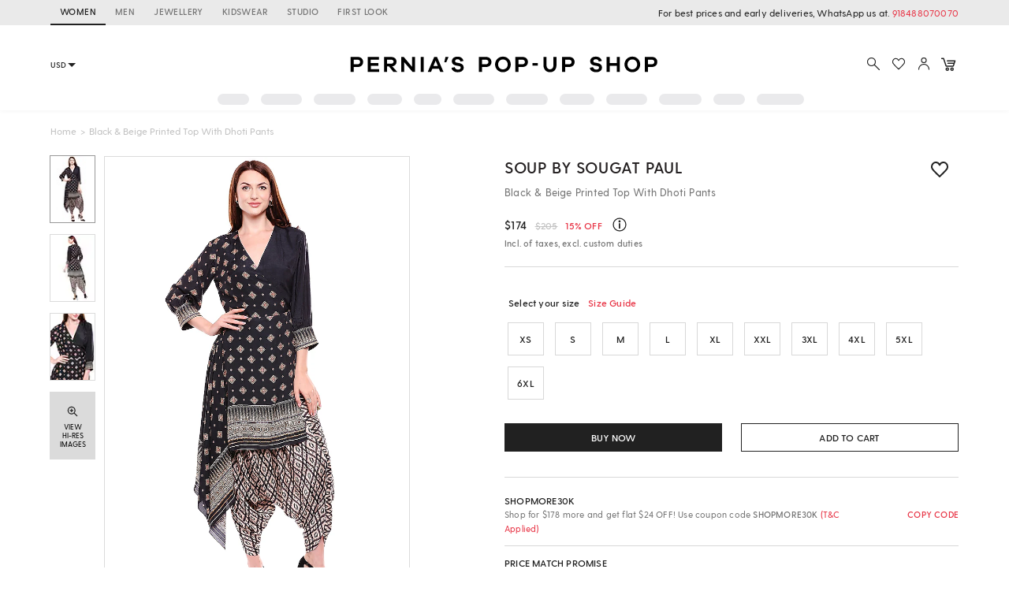

--- FILE ---
content_type: image/svg+xml
request_url: https://img.perniaspopupshop.com/ppus-assets/icons/explore_v2.svg
body_size: 133
content:
<svg xmlns="http://www.w3.org/2000/svg" width="32" height="32" viewBox="0 0 32 32">
    <g fill="none" fill-rule="evenodd">
        <g>
            <g>
                <path d="M0 0H32V32H0z" transform="translate(-1696 -50) translate(1696 50)"/>
                <g fill-rule="nonzero" stroke="#212121" stroke-width="1.5" transform="translate(-1696 -50) translate(1696 50) translate(6 6)">
                    <path stroke-linecap="round" d="M12 12L20 20"/>
                    <circle cx="6.667" cy="6.667" r="6.667"/>
                </g>
            </g>
        </g>
    </g>
</svg>


--- FILE ---
content_type: image/svg+xml
request_url: https://img.perniaspopupshop.com/ppus-assets/icons/icon-zoom29_03_23.svg
body_size: 125
content:
<svg width="20" height="20" viewBox="0 0 20 20" xmlns="http://www.w3.org/2000/svg">
    <g fill="none" fill-rule="evenodd">
        <g>
            <path d="M0 0h20v20H0z"/>
            <path stroke="#212121" stroke-width="1.25" stroke-linecap="round" d="m12.03 12.029 3.595 3.596"/>
            <circle stroke="#212121" stroke-width="1.25" cx="8.75" cy="8.75" r="4.375"/>
        </g>
        <g fill-rule="nonzero" stroke="#212121" stroke-linecap="round" stroke-width="1.25">
            <path d="M10.417 8.75H7.083M8.75 7.083v3.333"/>
        </g>
    </g>
</svg>


--- FILE ---
content_type: image/svg+xml
request_url: https://img.perniaspopupshop.com/ppus-assets/icons/wishlist-grey_06_09_23.svg
body_size: 185
content:
<svg xmlns="http://www.w3.org/2000/svg" width="32" height="32" viewBox="0 0 32 32">
    <path fill="none" fill-rule="evenodd" stroke="#212121" stroke-linejoin="round" stroke-width="2" d="M24.49 9.614c.993 1.062 1.538 2.51 1.509 4.012-.032.78-.211 1.545-.526 2.25C24.536 17.889 16 26 16 26s-8.526-8.116-9.473-10.124c-.337-.696-.518-1.467-.526-2.25-.025-1.5.522-2.946 1.514-4.006S9.86 7.975 11.263 8c3.224 0 4.737 3.375 4.737 3.375s1.506-3.375 4.736-3.375c1.405-.03 2.76.552 3.753 1.613z"/>
</svg>


--- FILE ---
content_type: application/javascript; charset=utf-8
request_url: https://c.in.webengage.com/upf2.js?upfc=N4IgrgDgZiBcAuAnMBTANCANgSwMYoDsBnFAYQHsATFOEbAgPwYE5mBGVtgZgEMQNMYbJVoB2XMxSUAHCh6UAbLgAs7BcoBGAJgCso7riiiuC0Tq4AGNuKhbR0rlv5YItABbx4EIrAD0vgHcggDoIFEQCbB4iCHIISCI3OODccgBbXyJySABaDQBPHKywAHMeeByIHjBMPMweXABrPJRsEpRKxHp4KRz4OJyA7Hg3HMok%2BGxKngJ4IiKNGItRLQtmLmCPNMxnRBhYEGd28lp8kABfIA%3D&jsonp=_we_jsonp_global_cb_1768029746757
body_size: 473
content:
_we_jsonp_global_cb_1768029746757({"user_profile":{"geo":{"clientIp":"3.144.211.21","serverTimeStamp":1768029747162,"country":"United States","region":"Ohio","city":"Columbus","geoplugin_countryName":"United States","geoplugin_region":"Ohio","geoplugin_city":"Columbus","countryCode":"US","tz_name":"America/New_York","tz_offset":-300},"acquisitionData":{"referrer_type":"direct","landing_page":"https://www.perniaspopupshop.com/soup-by-sougat-paul-black-beige-printed-top-with-dhoti-pants-sbsp072093.html"},"ua":{"browser":{"name":"Chrome","version":"131","browser_version":"131.0.0.0"},"os":{"name":"Mac OS","version":"10.15.7"},"device":"desktop"},"tld":"perniaspopupshop.com","ts":1768029747181}})